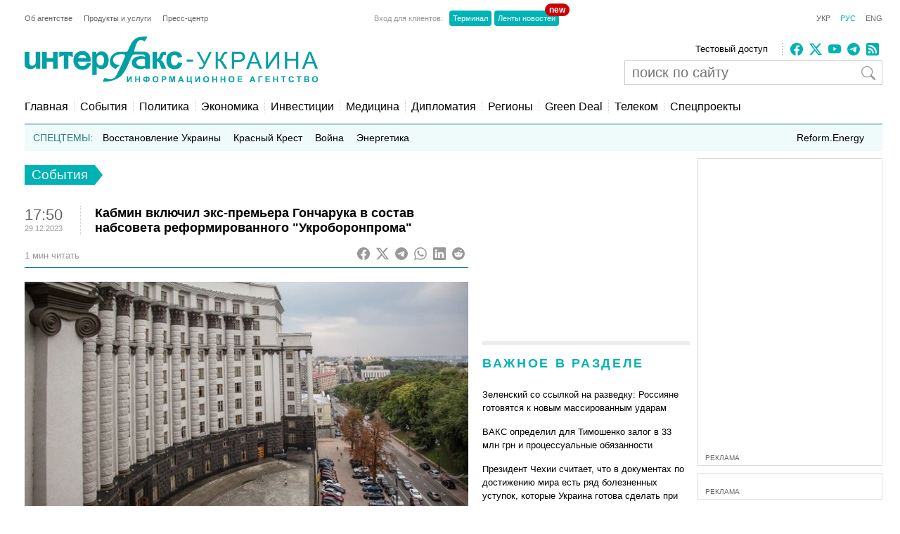

--- FILE ---
content_type: text/html; charset=utf-8
request_url: https://www.google.com/recaptcha/api2/aframe
body_size: 264
content:
<!DOCTYPE HTML><html><head><meta http-equiv="content-type" content="text/html; charset=UTF-8"></head><body><script nonce="O4gA-S-rilHzqhb2ptDAxg">/** Anti-fraud and anti-abuse applications only. See google.com/recaptcha */ try{var clients={'sodar':'https://pagead2.googlesyndication.com/pagead/sodar?'};window.addEventListener("message",function(a){try{if(a.source===window.parent){var b=JSON.parse(a.data);var c=clients[b['id']];if(c){var d=document.createElement('img');d.src=c+b['params']+'&rc='+(localStorage.getItem("rc::a")?sessionStorage.getItem("rc::b"):"");window.document.body.appendChild(d);sessionStorage.setItem("rc::e",parseInt(sessionStorage.getItem("rc::e")||0)+1);localStorage.setItem("rc::h",'1768629225223');}}}catch(b){}});window.parent.postMessage("_grecaptcha_ready", "*");}catch(b){}</script></body></html>

--- FILE ---
content_type: application/x-javascript; charset=utf-8
request_url: https://servicer.idealmedia.io/685179/1?nocmp=1&sessionId=696b23e9-105f4&sessionPage=1&sessionNumberWeek=1&sessionNumber=1&scale_metric_1=64.00&scale_metric_2=256.00&scale_metric_3=100.00&cbuster=1768629226402203204141&pvid=a2d35023-e9f8-47c5-b89c-0f5279a1ecfb&implVersion=17&lct=1763554860&mp4=1&ap=1&consentStrLen=0&wlid=da70c728-965a-47b4-877a-03c5f33344b3&uniqId=015aa&niet=4g&nisd=false&jsp=head&evt=%5B%7B%22event%22%3A1%2C%22methods%22%3A%5B1%2C2%5D%7D%2C%7B%22event%22%3A2%2C%22methods%22%3A%5B1%2C2%5D%7D%5D&pv=5&jsv=es6&dpr=1&hashCommit=cbd500eb&apt=2023-12-29T17%3A50%3A42%2B02%3A00&tfre=22959&w=300&h=270&tl=150&tlp=1,2&sz=299x116&szp=1,2&szl=1;2&cxurl=https%3A%2F%2Fru.interfax.com.ua%2Fnews%2Fgeneral%2F957394.html&ref=&lu=https%3A%2F%2Fru.interfax.com.ua%2Fnews%2Fgeneral%2F957394.html
body_size: 1323
content:
var _mgq=_mgq||[];
_mgq.push(["IdealmediaLoadGoods685179_015aa",[
["tsn.ua","11960018","1","Драма на Бойківщині: поліція побачила дивне світло в кучугурі","Випадковий промінь екрана зберіг життя 15-річному юнаку, що п’яний замерзав у заметі.","0","","","","Eza5NEbTt-NS3o2XwD6AEaGr0nptGw50OP6Ux3rrmdUwTJzDlndJxZG2sYQLxm7SJP9NESf5a0MfIieRFDqB_KZYqVzCSd5s-3-NMY7DW0U_RzDGam-CAjmR61-H9dqr",{"i":"https://s-img.idealmedia.io/n/11960018/120x120/285x0x630x630/aHR0cDovL2ltZ2hvc3RzLmNvbS90LzUwOTE1My9jOGEwMTU5ZjA4Y2UwZjM0MjhiMzA3YTVjMDI1Nzc4My5qcGVn.webp?v=1768629226-jm54Hzl1a9NbIA41P25U9_M3nz8l06f3lifRdMmop_Q","l":"https://clck.idealmedia.io/pnews/11960018/i/2906/pp/1/1?h=Eza5NEbTt-NS3o2XwD6AEaGr0nptGw50OP6Ux3rrmdUwTJzDlndJxZG2sYQLxm7SJP9NESf5a0MfIieRFDqB_KZYqVzCSd5s-3-NMY7DW0U_RzDGam-CAjmR61-H9dqr&utm_campaign=interfax.com.ua&utm_source=interfax.com.ua&utm_medium=referral&rid=e3589d5c-f368-11f0-84f6-c4cbe1e3eca4&tt=Direct&att=3&afrd=296&iv=17&ct=1&gdprApplies=0&muid=q0gK9pFKXkRl&st=-300&mp4=1&h2=RGCnD2pppFaSHdacZpvmnsy2GX6xlGXVu7txikoXAu8gNjusZyjGo1rMnMT1hEiOJN4sfajfrDOpom5RVgtfmQ**","adc":[],"sdl":0,"dl":"","category":"События Украины","dbbr":0,"bbrt":0,"type":"e","media-type":"static","clicktrackers":[],"cta":"Читати далі","cdt":"","tri":"e358acef-f368-11f0-84f6-c4cbe1e3eca4","crid":"11960018"}],
["football24.ua","11963769","1","Чинний чемпіон UFC загинув у ДТП у Чечні – з ним був син Кадирова","Хамзат Чімаєв більше не зможе вийти в октагон. 31-річний Хамзат Чімаєв, чинний чемпіон ММА-промоушена UFC у середній вазі, загинув у ДТП, яка сталася у Грозному (Чечня), повідомляє NIYSO. Легенда ММА та UFC вкотре потрапив до лікарні – його...","0","","","","Eza5NEbTt-NS3o2XwD6AEeUaYZyTh_j80qy8TP82YH4pduEPUihVr3di2RmkAmcBJP9NESf5a0MfIieRFDqB_KZYqVzCSd5s-3-NMY7DW0Xid-MWxQfJcuSFtKZJDZh1",{"i":"https://s-img.idealmedia.io/n/11963769/120x120/262x0x677x677/aHR0cDovL2ltZ2hvc3RzLmNvbS90LzQyNDE3MS82ZWRlNzYzNzNkMjk1OWNkZDc2YTBiMjUyMDk4ZWU4ZC5qcGVn.webp?v=1768629226-WipMcIUO84OyWMijyWVRk4DUaVcl-kQbkncfruRexCI","l":"https://clck.idealmedia.io/pnews/11963769/i/2906/pp/2/1?h=Eza5NEbTt-NS3o2XwD6AEeUaYZyTh_j80qy8TP82YH4pduEPUihVr3di2RmkAmcBJP9NESf5a0MfIieRFDqB_KZYqVzCSd5s-3-NMY7DW0Xid-MWxQfJcuSFtKZJDZh1&utm_campaign=interfax.com.ua&utm_source=interfax.com.ua&utm_medium=referral&rid=e3589d5c-f368-11f0-84f6-c4cbe1e3eca4&tt=Direct&att=3&afrd=296&iv=17&ct=1&gdprApplies=0&muid=q0gK9pFKXkRl&st=-300&mp4=1&h2=RGCnD2pppFaSHdacZpvmnsy2GX6xlGXVu7txikoXAu8gNjusZyjGo1rMnMT1hEiOJN4sfajfrDOpom5RVgtfmQ**","adc":[],"sdl":0,"dl":"","category":"Спорт","dbbr":0,"bbrt":0,"type":"e","media-type":"static","clicktrackers":[],"cta":"Читати далі","cdt":"","tri":"e358acfa-f368-11f0-84f6-c4cbe1e3eca4","crid":"11963769"}],],
{"awc":{},"dt":"desktop","ts":"","tt":"Direct","isBot":1,"h2":"RGCnD2pppFaSHdacZpvmnsy2GX6xlGXVu7txikoXAu8gNjusZyjGo1rMnMT1hEiOJN4sfajfrDOpom5RVgtfmQ**","ats":0,"rid":"e3589d5c-f368-11f0-84f6-c4cbe1e3eca4","pvid":"a2d35023-e9f8-47c5-b89c-0f5279a1ecfb","iv":17,"brid":32,"muidn":"q0gK9pFKXkRl","dnt":2,"cv":2,"afrd":296,"consent":true,"adv_src_id":14670}]);
_mgqp();


--- FILE ---
content_type: application/x-javascript; charset=utf-8
request_url: https://servicer.idealmedia.io/688608/1?cmpreason=wvz&sessionId=696b23e9-105f4&sessionPage=1&sessionNumberWeek=1&sessionNumber=1&scale_metric_1=64.00&scale_metric_2=256.00&scale_metric_3=100.00&cbuster=17686292264005481938&pvid=a2d35023-e9f8-47c5-b89c-0f5279a1ecfb&implVersion=17&lct=1763554860&mp4=1&ap=1&consentStrLen=0&wlid=fcf2d3c8-5cb2-4232-ab9d-11f75cb701f1&uniqId=032c2&niet=4g&nisd=false&jsp=head&evt=%5B%7B%22event%22%3A1%2C%22methods%22%3A%5B1%2C2%5D%7D%2C%7B%22event%22%3A2%2C%22methods%22%3A%5B1%2C2%5D%7D%5D&pv=5&jsv=es6&dpr=1&hashCommit=cbd500eb&apt=2023-12-29T17%3A50%3A42%2B02%3A00&tfre=22924&w=240&h=548&tli=1&sz=240x132&szp=1,2,3,4&szl=1;2;3;4&cxurl=https%3A%2F%2Fru.interfax.com.ua%2Fnews%2Fgeneral%2F957394.html&ref=&lu=https%3A%2F%2Fru.interfax.com.ua%2Fnews%2Fgeneral%2F957394.html
body_size: 1915
content:
var _mgq=_mgq||[];
_mgq.push(["IdealmediaLoadGoods688608_032c2",[
["glavcom.ua","11958810","1","Помер нардеп та сценарист «Кварталу 95»: подробиці","Помер 52-річний нардеп та сценарист «Кварталу 95» Олександр Кабанов","0","","","","Eza5NEbTt-NS3o2XwD6AERetXfDmWYnV0qnKykCc34aEpXxFtAr7VrpIid1JJHs9JP9NESf5a0MfIieRFDqB_KZYqVzCSd5s-3-NMY7DW0Wz6bLOokOrUuUqvpwZlFOn",{"i":"https://s-img.idealmedia.io/n/11958810/90x90/186x31x329x329/aHR0cDovL2ltZ2hvc3RzLmNvbS90LzIwMjYtMDEvNDI2NjQwLzc2YzFjNmQ5YmY3ODIzOThkMTcwYTFmYTJlZmY0NjM5LmpwZw.webp?v=1768629226-g0ATf4MMD9hO7KqotVOoxz8opOQKlw5zMYW5lZLI47A","l":"https://clck.idealmedia.io/pnews/11958810/i/3160/pp/1/1?h=Eza5NEbTt-NS3o2XwD6AERetXfDmWYnV0qnKykCc34aEpXxFtAr7VrpIid1JJHs9JP9NESf5a0MfIieRFDqB_KZYqVzCSd5s-3-NMY7DW0Wz6bLOokOrUuUqvpwZlFOn&utm_campaign=interfax.com.ua&utm_source=interfax.com.ua&utm_medium=referral&rid=e354da39-f368-11f0-a8e8-d404e6f98490&tt=Direct&att=3&afrd=296&iv=17&ct=1&gdprApplies=0&muid=q0gKwIMmC1Rl&st=-300&mp4=1&h2=RGCnD2pppFaSHdacZpvmnsy2GX6xlGXVu7txikoXAu8gNjusZyjGo1rMnMT1hEiOJN4sfajfrDOpom5RVgtfmQ**","adc":[],"sdl":0,"dl":"","category":"Общество Украины","dbbr":0,"bbrt":0,"type":"e","media-type":"static","clicktrackers":[],"cta":"Читати далі","cdt":"","tri":"e354efb2-f368-11f0-a8e8-d404e6f98490","crid":"11958810"}],
["nv.ua","11958342","1","«Госпади дапамажи»: українці вибухнули після обшуків у Тимошенко","13 січня НАБУ і САП викрили політикиню та очільницю партії Батьківщина Юлію Тимошенко на корупції.","0","","","","Eza5NEbTt-NS3o2XwD6AEb572IcAjNnqCEevys9pXzPlxbtAWtzLxYeCNyOW6qr8JP9NESf5a0MfIieRFDqB_KZYqVzCSd5s-3-NMY7DW0VE2H026cWGDwMzpWhYBZsV",{"i":"https://s-img.idealmedia.io/n/11958342/90x90/450x0x450x450/aHR0cDovL2ltZ2hvc3RzLmNvbS90LzIwMjYtMDEvNDI1OTc3L2RiZmJmNmIyOWU0YjRhNDNjMzg3YzVlY2UzMDY2OTM2LmpwZw.webp?v=1768629226-ZoUGq3Y89wilVWE8kepCZ-ANjbb2ov3FsEI8icy9f0M","l":"https://clck.idealmedia.io/pnews/11958342/i/3160/pp/2/1?h=Eza5NEbTt-NS3o2XwD6AEb572IcAjNnqCEevys9pXzPlxbtAWtzLxYeCNyOW6qr8JP9NESf5a0MfIieRFDqB_KZYqVzCSd5s-3-NMY7DW0VE2H026cWGDwMzpWhYBZsV&utm_campaign=interfax.com.ua&utm_source=interfax.com.ua&utm_medium=referral&rid=e354da39-f368-11f0-a8e8-d404e6f98490&tt=Direct&att=3&afrd=296&iv=17&ct=1&gdprApplies=0&muid=q0gKwIMmC1Rl&st=-300&mp4=1&h2=RGCnD2pppFaSHdacZpvmnsy2GX6xlGXVu7txikoXAu8gNjusZyjGo1rMnMT1hEiOJN4sfajfrDOpom5RVgtfmQ**","adc":[],"sdl":0,"dl":"","category":"События Украины","dbbr":0,"bbrt":0,"type":"e","media-type":"static","clicktrackers":[],"cta":"Читати далі","cdt":"","tri":"e354efba-f368-11f0-a8e8-d404e6f98490","crid":"11958342"}],
["prozoro.net.ua","11959056","1","Україна йде під воду: ці три міста зникнуть першими","Хоча Україна «схована» в глибині Євразії, може здатися, що проблема підвищення рівня світового океану внаслідок танення льодовиків нас не стосується. Однак це","0","","","","Eza5NEbTt-NS3o2XwD6AEQFRo6JRglCMb-MBawU9PvyGBMPXsUrKgWMROhhX1hobJP9NESf5a0MfIieRFDqB_KZYqVzCSd5s-3-NMY7DW0WJnwsPZIb_6EwsLR4oyIkq",{"i":"https://s-img.idealmedia.io/n/11959056/90x90/102x0x371x371/aHR0cDovL2ltZ2hvc3RzLmNvbS90LzIwMjYtMDEvNTUyMDAxLzZkZjI1NTAxYzg3NDM2NzY0NWM0OTQyOGNkYmM4YTEyLmpwZw.webp?v=1768629226-JaUFc09bk3H8ePAfza6akseUYAPV5oP5r6UhIvCjqYY","l":"https://clck.idealmedia.io/pnews/11959056/i/3160/pp/3/1?h=Eza5NEbTt-NS3o2XwD6AEQFRo6JRglCMb-MBawU9PvyGBMPXsUrKgWMROhhX1hobJP9NESf5a0MfIieRFDqB_KZYqVzCSd5s-3-NMY7DW0WJnwsPZIb_6EwsLR4oyIkq&utm_campaign=interfax.com.ua&utm_source=interfax.com.ua&utm_medium=referral&rid=e354da39-f368-11f0-a8e8-d404e6f98490&tt=Direct&att=3&afrd=296&iv=17&ct=1&gdprApplies=0&muid=q0gKwIMmC1Rl&st=-300&mp4=1&h2=RGCnD2pppFaSHdacZpvmnsy2GX6xlGXVu7txikoXAu8gNjusZyjGo1rMnMT1hEiOJN4sfajfrDOpom5RVgtfmQ**","adc":[],"sdl":0,"dl":"","category":"Общество Украины","dbbr":1,"bbrt":0,"type":"e","media-type":"static","clicktrackers":[],"cta":"Читати далі","cdt":"","tri":"e354efbd-f368-11f0-a8e8-d404e6f98490","crid":"11959056"}],
["focus.ua","11961298","1","Здивуєтесь, хто з нардепів міг \"злити\" Тимошенко детективам НАБУ","Пізно ввечері 13 січня пройшли обшуки НАБУ в офісі партії \"Батьківщина\"","0","","","","Eza5NEbTt-NS3o2XwD6AEQLAWT2j9OnT61q6G_PTy7AFYiAkwKkc6hSRAfvM7u8GJP9NESf5a0MfIieRFDqB_KZYqVzCSd5s-3-NMY7DW0WiUhRO32NHMEjybz4w4Q26",{"i":"https://s-img.idealmedia.io/n/11961298/90x90/99x0x460x460/aHR0cDovL2ltZ2hvc3RzLmNvbS90LzIwMjYtMDEvNDI1NDM4LzQyNDI4ZGQzMzA1MGRkZDdhNDZhN2Y2YTA5ODNlNDU1LmpwZWc.webp?v=1768629226-lQosb71vqmrLTGR-np9ozE5kcj3Po91D9d9E_Ube-oA","l":"https://clck.idealmedia.io/pnews/11961298/i/3160/pp/4/1?h=Eza5NEbTt-NS3o2XwD6AEQLAWT2j9OnT61q6G_PTy7AFYiAkwKkc6hSRAfvM7u8GJP9NESf5a0MfIieRFDqB_KZYqVzCSd5s-3-NMY7DW0WiUhRO32NHMEjybz4w4Q26&utm_campaign=interfax.com.ua&utm_source=interfax.com.ua&utm_medium=referral&rid=e354da39-f368-11f0-a8e8-d404e6f98490&tt=Direct&att=3&afrd=296&iv=17&ct=1&gdprApplies=0&muid=q0gKwIMmC1Rl&st=-300&mp4=1&h2=RGCnD2pppFaSHdacZpvmnsy2GX6xlGXVu7txikoXAu8gNjusZyjGo1rMnMT1hEiOJN4sfajfrDOpom5RVgtfmQ**","adc":[],"sdl":0,"dl":"","category":"Общество Украины","dbbr":0,"bbrt":0,"type":"e","media-type":"static","clicktrackers":[],"cta":"Читати далі","cdt":"","tri":"e354efc0-f368-11f0-a8e8-d404e6f98490","crid":"11961298"}],],
{"awc":{},"dt":"desktop","ts":"","tt":"Direct","isBot":1,"h2":"RGCnD2pppFaSHdacZpvmnsy2GX6xlGXVu7txikoXAu8gNjusZyjGo1rMnMT1hEiOJN4sfajfrDOpom5RVgtfmQ**","ats":0,"rid":"e354da39-f368-11f0-a8e8-d404e6f98490","pvid":"a2d35023-e9f8-47c5-b89c-0f5279a1ecfb","iv":17,"brid":32,"muidn":"q0gKwIMmC1Rl","dnt":2,"cv":2,"afrd":296,"consent":true,"adv_src_id":14670}]);
_mgqp();
